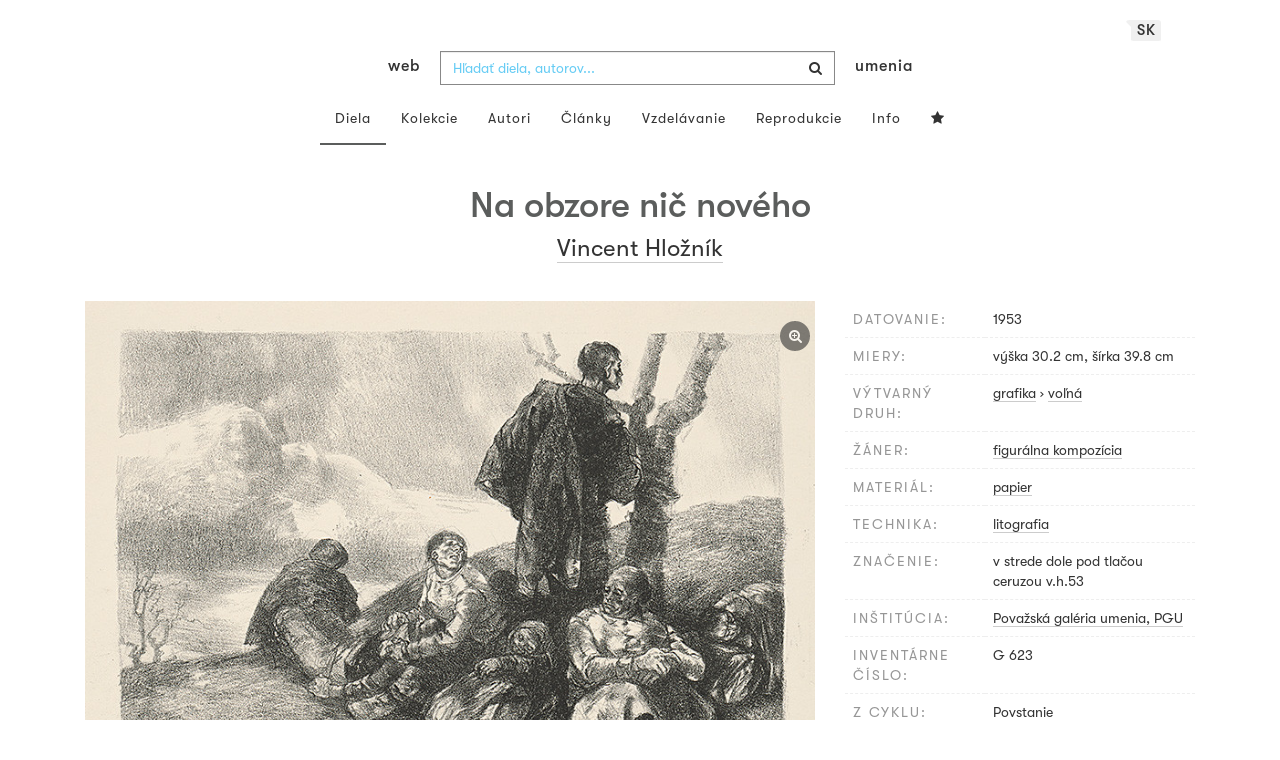

--- FILE ---
content_type: text/html; charset=UTF-8
request_url: https://www.webumenia.sk/dielo/SVK:PGU.G_623
body_size: 17908
content:
<!DOCTYPE html>
<html lang="sk">

<head>
		<meta charset="utf-8">
		<meta name="viewport" content="width=device-width, initial-scale=1.0">
		<meta name="description"
      content="grafika, voľná, datovanie: 1953, miery: výška 30.2 cm, šírka 39.8 cm ">
		<meta name="author" content="lab.SNG">

		<title>
			Vincent Hložník – Na obzore nič nového |
			Web umenia
					</title>

		<link rel="apple-touch-icon" sizes="57x57" href="/apple-touch-icon-57x57.png">
<link rel="apple-touch-icon" sizes="60x60" href="/apple-touch-icon-60x60.png">
<link rel="apple-touch-icon" sizes="72x72" href="/apple-touch-icon-72x72.png">
<link rel="apple-touch-icon" sizes="76x76" href="/apple-touch-icon-76x76.png">
<link rel="apple-touch-icon" sizes="114x114" href="/apple-touch-icon-114x114.png">
<link rel="apple-touch-icon" sizes="120x120" href="/apple-touch-icon-120x120.png">
<link rel="apple-touch-icon" sizes="144x144" href="/apple-touch-icon-144x144.png">
<link rel="apple-touch-icon" sizes="152x152" href="/apple-touch-icon-152x152.png">
<link rel="apple-touch-icon" sizes="180x180" href="/apple-touch-icon-180x180.png">
<link rel="icon" type="image/png" href="/favicon-32x32.png" sizes="32x32">
<link rel="icon" type="image/png" href="/favicon-194x194.png" sizes="194x194">
<link rel="icon" type="image/png" href="/favicon-96x96.png" sizes="96x96">
<link rel="icon" type="image/png" href="/android-chrome-192x192.png" sizes="192x192">
<link rel="icon" type="image/png" href="/favicon-16x16.png" sizes="16x16">
<link rel="manifest" href="/manifest.json">
<meta name="msapplication-TileColor" content="#51b8de">
<meta name="msapplication-TileImage" content="/mstile-144x144.png">
<meta name="msapplication-square70x70logo" content="/mstile-70x70.png" />
<meta name="msapplication-square150x150logo" content="/mstile-150x150.png" />
<meta name="msapplication-wide310x150logo" content="/mstile-310x150.png" />
<meta name="msapplication-square310x310logo" content="/mstile-310x310.png" />
<meta name="theme-color" content="#ffffff">		<meta name="twitter:card" content="summary" />
<meta name="twitter:site" content="@webumeniaSK" />
<meta property="og:site_name" content="Web umenia" />
<meta property="og:title" content="Vincent Hložník – Na obzore nič nového" />
<meta property="og:description"
      content="grafika, voľná, datovanie: 1953, miery: výška 30.2 cm, šírka 39.8 cm " />
<meta property="og:type" content="object" />
<meta property="og:url" content="https://www.webumenia.sk/dielo/SVK:PGU.G_623" />
<meta property="og:image" content="https://www.webumenia.sk/images/diela/PGU/51/SVK_PGU.G_623/SVK_PGU.G_623.jpeg?1584633899" />

				<link rel="alternate" hreflang="en" href="https://www.webumenia.sk/en/dielo/SVK:PGU.G_623">
				<link rel="alternate" hreflang="sk" href="https://www.webumenia.sk/sk/dielo/SVK:PGU.G_623">
				<link rel="alternate" hreflang="cs" href="https://www.webumenia.sk/cs/dielo/SVK:PGU.G_623">
				
		<link rel="alternate" hreflang="sk" href="https://www.webumenia.sk/dielo/SVK:PGU.G_623">


		<link rel="canonical" href="https://www.webumenia.sk/dielo/SVK:PGU.G_623">

		<!-- CSS are placed here -->
		<link rel="stylesheet" href="https://maxcdn.bootstrapcdn.com/font-awesome/4.4.0/css/font-awesome.min.css">
		<link rel="stylesheet" href="https://cdnjs.cloudflare.com/ajax/libs/animate.css/3.7.2/animate.min.css">
		<link rel="preload" as="style" href="https://www.webumenia.sk/build/assets/app-tailwind-D2750z_b.css" /><link rel="preload" as="style" href="https://www.webumenia.sk/build/assets/style-tYNHg5zu.css" /><link rel="stylesheet" href="https://www.webumenia.sk/build/assets/app-tailwind-D2750z_b.css" /><link rel="stylesheet" href="https://www.webumenia.sk/build/assets/style-tYNHg5zu.css" />		<link media="all" type="text/css" rel="stylesheet" href="https://www.webumenia.sk/css/magnific-popup.css">

		
		<script>
window.dataLayer = window.dataLayer || [];
</script>
<script>(function(w,d,s,l,i){w[l]=w[l]||[];w[l].push({'gtm.start':
new Date().getTime(),event:'gtm.js'});var f=d.getElementsByTagName(s)[0],
j=d.createElement(s),dl=l!='dataLayer'?'&l='+l:'';j.async=true;j.src=
'https://www.googletagmanager.com/gtm.js?id='+i+dl;f.parentNode.insertBefore(j,f);
})(window,document,'script','dataLayer','GTM-W8KZ265');</script>

				<script>
		  (function(i,s,o,g,r,a,m){i['GoogleAnalyticsObject']=r;i[r]=i[r]||function(){
		  (i[r].q=i[r].q||[]).push(arguments)},i[r].l=1*new Date();a=s.createElement(o),
		  m=s.getElementsByTagName(o)[0];a.async=1;a.src=g;m.parentNode.insertBefore(a,m)
		  })(window,document,'script','//www.google-analytics.com/analytics.js','ga');

		  ga('create', 'UA-19030232-8', 'auto');
		  ga('send', 'pageview');

		</script>
				<script src="https://www.webumenia.sk/js/scroll-frame-head.js"></script>

		
<script src="https://www.webumenia.sk/js/soundcloud.api.js"></script>
</head>

<body id="page-top">

<script type="text/javascript">
    const Ziggy = {"url":"https:\/\/www.webumenia.sk","port":null,"defaults":{},"routes":{"item.zoom":{"uri":"dielo\/{id}\/zoom","methods":["GET","HEAD"]},"dielo":{"uri":"dielo\/{id}","methods":["GET","HEAD"]},"dielo.nahlad":{"uri":"dielo\/nahlad\/{id}\/{width}\/{height?}","methods":["GET","HEAD"],"wheres":{"width":"[0-9]+","height":"[0-9]+"}}}};

    !function(t,r){"object"==typeof exports&&"undefined"!=typeof module?module.exports=r():"function"==typeof define&&define.amd?define(r):(t||self).route=r()}(this,function(){function t(t,r){for(var e=0;e<r.length;e++){var n=r[e];n.enumerable=n.enumerable||!1,n.configurable=!0,"value"in n&&(n.writable=!0),Object.defineProperty(t,n.key,n)}}function r(r,e,n){return e&&t(r.prototype,e),n&&t(r,n),Object.defineProperty(r,"prototype",{writable:!1}),r}function e(){return e=Object.assign?Object.assign.bind():function(t){for(var r=1;r<arguments.length;r++){var e=arguments[r];for(var n in e)Object.prototype.hasOwnProperty.call(e,n)&&(t[n]=e[n])}return t},e.apply(this,arguments)}function n(t){return n=Object.setPrototypeOf?Object.getPrototypeOf.bind():function(t){return t.__proto__||Object.getPrototypeOf(t)},n(t)}function o(t,r){return o=Object.setPrototypeOf?Object.setPrototypeOf.bind():function(t,r){return t.__proto__=r,t},o(t,r)}function i(){if("undefined"==typeof Reflect||!Reflect.construct)return!1;if(Reflect.construct.sham)return!1;if("function"==typeof Proxy)return!0;try{return Boolean.prototype.valueOf.call(Reflect.construct(Boolean,[],function(){})),!0}catch(t){return!1}}function u(t,r,e){return u=i()?Reflect.construct.bind():function(t,r,e){var n=[null];n.push.apply(n,r);var i=new(Function.bind.apply(t,n));return e&&o(i,e.prototype),i},u.apply(null,arguments)}function f(t){var r="function"==typeof Map?new Map:void 0;return f=function(t){if(null===t||-1===Function.toString.call(t).indexOf("[native code]"))return t;if("function"!=typeof t)throw new TypeError("Super expression must either be null or a function");if(void 0!==r){if(r.has(t))return r.get(t);r.set(t,e)}function e(){return u(t,arguments,n(this).constructor)}return e.prototype=Object.create(t.prototype,{constructor:{value:e,enumerable:!1,writable:!0,configurable:!0}}),o(e,t)},f(t)}var a=String.prototype.replace,c=/%20/g,l="RFC3986",s={default:l,formatters:{RFC1738:function(t){return a.call(t,c,"+")},RFC3986:function(t){return String(t)}},RFC1738:"RFC1738",RFC3986:l},v=Object.prototype.hasOwnProperty,p=Array.isArray,y=function(){for(var t=[],r=0;r<256;++r)t.push("%"+((r<16?"0":"")+r.toString(16)).toUpperCase());return t}(),d=function(t,r){for(var e=r&&r.plainObjects?Object.create(null):{},n=0;n<t.length;++n)void 0!==t[n]&&(e[n]=t[n]);return e},b={arrayToObject:d,assign:function(t,r){return Object.keys(r).reduce(function(t,e){return t[e]=r[e],t},t)},combine:function(t,r){return[].concat(t,r)},compact:function(t){for(var r=[{obj:{o:t},prop:"o"}],e=[],n=0;n<r.length;++n)for(var o=r[n],i=o.obj[o.prop],u=Object.keys(i),f=0;f<u.length;++f){var a=u[f],c=i[a];"object"==typeof c&&null!==c&&-1===e.indexOf(c)&&(r.push({obj:i,prop:a}),e.push(c))}return function(t){for(;t.length>1;){var r=t.pop(),e=r.obj[r.prop];if(p(e)){for(var n=[],o=0;o<e.length;++o)void 0!==e[o]&&n.push(e[o]);r.obj[r.prop]=n}}}(r),t},decode:function(t,r,e){var n=t.replace(/\+/g," ");if("iso-8859-1"===e)return n.replace(/%[0-9a-f]{2}/gi,unescape);try{return decodeURIComponent(n)}catch(t){return n}},encode:function(t,r,e,n,o){if(0===t.length)return t;var i=t;if("symbol"==typeof t?i=Symbol.prototype.toString.call(t):"string"!=typeof t&&(i=String(t)),"iso-8859-1"===e)return escape(i).replace(/%u[0-9a-f]{4}/gi,function(t){return"%26%23"+parseInt(t.slice(2),16)+"%3B"});for(var u="",f=0;f<i.length;++f){var a=i.charCodeAt(f);45===a||46===a||95===a||126===a||a>=48&&a<=57||a>=65&&a<=90||a>=97&&a<=122||o===s.RFC1738&&(40===a||41===a)?u+=i.charAt(f):a<128?u+=y[a]:a<2048?u+=y[192|a>>6]+y[128|63&a]:a<55296||a>=57344?u+=y[224|a>>12]+y[128|a>>6&63]+y[128|63&a]:(a=65536+((1023&a)<<10|1023&i.charCodeAt(f+=1)),u+=y[240|a>>18]+y[128|a>>12&63]+y[128|a>>6&63]+y[128|63&a])}return u},isBuffer:function(t){return!(!t||"object"!=typeof t||!(t.constructor&&t.constructor.isBuffer&&t.constructor.isBuffer(t)))},isRegExp:function(t){return"[object RegExp]"===Object.prototype.toString.call(t)},maybeMap:function(t,r){if(p(t)){for(var e=[],n=0;n<t.length;n+=1)e.push(r(t[n]));return e}return r(t)},merge:function t(r,e,n){if(!e)return r;if("object"!=typeof e){if(p(r))r.push(e);else{if(!r||"object"!=typeof r)return[r,e];(n&&(n.plainObjects||n.allowPrototypes)||!v.call(Object.prototype,e))&&(r[e]=!0)}return r}if(!r||"object"!=typeof r)return[r].concat(e);var o=r;return p(r)&&!p(e)&&(o=d(r,n)),p(r)&&p(e)?(e.forEach(function(e,o){if(v.call(r,o)){var i=r[o];i&&"object"==typeof i&&e&&"object"==typeof e?r[o]=t(i,e,n):r.push(e)}else r[o]=e}),r):Object.keys(e).reduce(function(r,o){var i=e[o];return r[o]=v.call(r,o)?t(r[o],i,n):i,r},o)}},h=Object.prototype.hasOwnProperty,m={brackets:function(t){return t+"[]"},comma:"comma",indices:function(t,r){return t+"["+r+"]"},repeat:function(t){return t}},g=Array.isArray,j=String.prototype.split,w=Array.prototype.push,O=function(t,r){w.apply(t,g(r)?r:[r])},E=Date.prototype.toISOString,R=s.default,S={addQueryPrefix:!1,allowDots:!1,charset:"utf-8",charsetSentinel:!1,delimiter:"&",encode:!0,encoder:b.encode,encodeValuesOnly:!1,format:R,formatter:s.formatters[R],indices:!1,serializeDate:function(t){return E.call(t)},skipNulls:!1,strictNullHandling:!1},T=function t(r,e,n,o,i,u,f,a,c,l,s,v,p,y){var d,h=r;if("function"==typeof f?h=f(e,h):h instanceof Date?h=l(h):"comma"===n&&g(h)&&(h=b.maybeMap(h,function(t){return t instanceof Date?l(t):t})),null===h){if(o)return u&&!p?u(e,S.encoder,y,"key",s):e;h=""}if("string"==typeof(d=h)||"number"==typeof d||"boolean"==typeof d||"symbol"==typeof d||"bigint"==typeof d||b.isBuffer(h)){if(u){var m=p?e:u(e,S.encoder,y,"key",s);if("comma"===n&&p){for(var w=j.call(String(h),","),E="",R=0;R<w.length;++R)E+=(0===R?"":",")+v(u(w[R],S.encoder,y,"value",s));return[v(m)+"="+E]}return[v(m)+"="+v(u(h,S.encoder,y,"value",s))]}return[v(e)+"="+v(String(h))]}var T,k=[];if(void 0===h)return k;if("comma"===n&&g(h))T=[{value:h.length>0?h.join(",")||null:void 0}];else if(g(f))T=f;else{var x=Object.keys(h);T=a?x.sort(a):x}for(var N=0;N<T.length;++N){var C=T[N],D="object"==typeof C&&void 0!==C.value?C.value:h[C];if(!i||null!==D){var F=g(h)?"function"==typeof n?n(e,C):e:e+(c?"."+C:"["+C+"]");O(k,t(D,F,n,o,i,u,f,a,c,l,s,v,p,y))}}return k},k=Object.prototype.hasOwnProperty,x=Array.isArray,N={allowDots:!1,allowPrototypes:!1,arrayLimit:20,charset:"utf-8",charsetSentinel:!1,comma:!1,decoder:b.decode,delimiter:"&",depth:5,ignoreQueryPrefix:!1,interpretNumericEntities:!1,parameterLimit:1e3,parseArrays:!0,plainObjects:!1,strictNullHandling:!1},C=function(t){return t.replace(/&#(\d+);/g,function(t,r){return String.fromCharCode(parseInt(r,10))})},D=function(t,r){return t&&"string"==typeof t&&r.comma&&t.indexOf(",")>-1?t.split(","):t},F=function(t,r,e,n){if(t){var o=e.allowDots?t.replace(/\.([^.[]+)/g,"[$1]"):t,i=/(\[[^[\]]*])/g,u=e.depth>0&&/(\[[^[\]]*])/.exec(o),f=u?o.slice(0,u.index):o,a=[];if(f){if(!e.plainObjects&&k.call(Object.prototype,f)&&!e.allowPrototypes)return;a.push(f)}for(var c=0;e.depth>0&&null!==(u=i.exec(o))&&c<e.depth;){if(c+=1,!e.plainObjects&&k.call(Object.prototype,u[1].slice(1,-1))&&!e.allowPrototypes)return;a.push(u[1])}return u&&a.push("["+o.slice(u.index)+"]"),function(t,r,e,n){for(var o=n?r:D(r,e),i=t.length-1;i>=0;--i){var u,f=t[i];if("[]"===f&&e.parseArrays)u=[].concat(o);else{u=e.plainObjects?Object.create(null):{};var a="["===f.charAt(0)&&"]"===f.charAt(f.length-1)?f.slice(1,-1):f,c=parseInt(a,10);e.parseArrays||""!==a?!isNaN(c)&&f!==a&&String(c)===a&&c>=0&&e.parseArrays&&c<=e.arrayLimit?(u=[])[c]=o:"__proto__"!==a&&(u[a]=o):u={0:o}}o=u}return o}(a,r,e,n)}},$=function(t,r){var e=function(t){if(!t)return N;if(null!=t.decoder&&"function"!=typeof t.decoder)throw new TypeError("Decoder has to be a function.");if(void 0!==t.charset&&"utf-8"!==t.charset&&"iso-8859-1"!==t.charset)throw new TypeError("The charset option must be either utf-8, iso-8859-1, or undefined");return{allowDots:void 0===t.allowDots?N.allowDots:!!t.allowDots,allowPrototypes:"boolean"==typeof t.allowPrototypes?t.allowPrototypes:N.allowPrototypes,arrayLimit:"number"==typeof t.arrayLimit?t.arrayLimit:N.arrayLimit,charset:void 0===t.charset?N.charset:t.charset,charsetSentinel:"boolean"==typeof t.charsetSentinel?t.charsetSentinel:N.charsetSentinel,comma:"boolean"==typeof t.comma?t.comma:N.comma,decoder:"function"==typeof t.decoder?t.decoder:N.decoder,delimiter:"string"==typeof t.delimiter||b.isRegExp(t.delimiter)?t.delimiter:N.delimiter,depth:"number"==typeof t.depth||!1===t.depth?+t.depth:N.depth,ignoreQueryPrefix:!0===t.ignoreQueryPrefix,interpretNumericEntities:"boolean"==typeof t.interpretNumericEntities?t.interpretNumericEntities:N.interpretNumericEntities,parameterLimit:"number"==typeof t.parameterLimit?t.parameterLimit:N.parameterLimit,parseArrays:!1!==t.parseArrays,plainObjects:"boolean"==typeof t.plainObjects?t.plainObjects:N.plainObjects,strictNullHandling:"boolean"==typeof t.strictNullHandling?t.strictNullHandling:N.strictNullHandling}}(r);if(""===t||null==t)return e.plainObjects?Object.create(null):{};for(var n="string"==typeof t?function(t,r){var e,n={},o=(r.ignoreQueryPrefix?t.replace(/^\?/,""):t).split(r.delimiter,Infinity===r.parameterLimit?void 0:r.parameterLimit),i=-1,u=r.charset;if(r.charsetSentinel)for(e=0;e<o.length;++e)0===o[e].indexOf("utf8=")&&("utf8=%E2%9C%93"===o[e]?u="utf-8":"utf8=%26%2310003%3B"===o[e]&&(u="iso-8859-1"),i=e,e=o.length);for(e=0;e<o.length;++e)if(e!==i){var f,a,c=o[e],l=c.indexOf("]="),s=-1===l?c.indexOf("="):l+1;-1===s?(f=r.decoder(c,N.decoder,u,"key"),a=r.strictNullHandling?null:""):(f=r.decoder(c.slice(0,s),N.decoder,u,"key"),a=b.maybeMap(D(c.slice(s+1),r),function(t){return r.decoder(t,N.decoder,u,"value")})),a&&r.interpretNumericEntities&&"iso-8859-1"===u&&(a=C(a)),c.indexOf("[]=")>-1&&(a=x(a)?[a]:a),n[f]=k.call(n,f)?b.combine(n[f],a):a}return n}(t,e):t,o=e.plainObjects?Object.create(null):{},i=Object.keys(n),u=0;u<i.length;++u){var f=i[u],a=F(f,n[f],e,"string"==typeof t);o=b.merge(o,a,e)}return b.compact(o)},A=/*#__PURE__*/function(){function t(t,r,e){var n,o;this.name=t,this.definition=r,this.bindings=null!=(n=r.bindings)?n:{},this.wheres=null!=(o=r.wheres)?o:{},this.config=e}var e=t.prototype;return e.matchesUrl=function(t){var r=this;if(!this.definition.methods.includes("GET"))return!1;var e=this.template.replace(/(\/?){([^}?]*)(\??)}/g,function(t,e,n,o){var i,u="(?<"+n+">"+((null==(i=r.wheres[n])?void 0:i.replace(/(^\^)|(\$$)/g,""))||"[^/?]+")+")";return o?"("+e+u+")?":""+e+u}).replace(/^\w+:\/\//,""),n=t.replace(/^\w+:\/\//,"").split("?"),o=n[0],i=n[1],u=new RegExp("^"+e+"/?$").exec(o);return!!u&&{params:u.groups,query:$(i)}},e.compile=function(t){var r=this,e=this.parameterSegments;return e.length?this.template.replace(/{([^}?]+)(\??)}/g,function(n,o,i){var u,f,a;if(!i&&[null,void 0].includes(t[o]))throw new Error("Ziggy error: '"+o+"' parameter is required for route '"+r.name+"'.");if(e[e.length-1].name===o&&".*"===r.wheres[o])return encodeURIComponent(null!=(a=t[o])?a:"").replace(/%2F/g,"/");if(r.wheres[o]&&!new RegExp("^"+(i?"("+r.wheres[o]+")?":r.wheres[o])+"$").test(null!=(u=t[o])?u:""))throw new Error("Ziggy error: '"+o+"' parameter does not match required format '"+r.wheres[o]+"' for route '"+r.name+"'.");return encodeURIComponent(null!=(f=t[o])?f:"")}).replace(/\/+$/,""):this.template},r(t,[{key:"template",get:function(){return((this.config.absolute?this.definition.domain?""+this.config.url.match(/^\w+:\/\//)[0]+this.definition.domain+(this.config.port?":"+this.config.port:""):this.config.url:"")+"/"+this.definition.uri).replace(/\/+$/,"")}},{key:"parameterSegments",get:function(){var t,r;return null!=(t=null==(r=this.template.match(/{[^}?]+\??}/g))?void 0:r.map(function(t){return{name:t.replace(/{|\??}/g,""),required:!/\?}$/.test(t)}}))?t:[]}}]),t}(),P=/*#__PURE__*/function(t){var n,i;function u(r,n,o,i){var u;if(void 0===o&&(o=!0),(u=t.call(this)||this).t=null!=i?i:"undefined"!=typeof Ziggy?Ziggy:null==globalThis?void 0:globalThis.Ziggy,u.t=e({},u.t,{absolute:o}),r){if(!u.t.routes[r])throw new Error("Ziggy error: route '"+r+"' is not in the route list.");u.i=new A(r,u.t.routes[r],u.t),u.u=u.l(n)}return u}i=t,(n=u).prototype=Object.create(i.prototype),n.prototype.constructor=n,o(n,i);var f=u.prototype;return f.toString=function(){var t=this,r=Object.keys(this.u).filter(function(r){return!t.i.parameterSegments.some(function(t){return t.name===r})}).filter(function(t){return"_query"!==t}).reduce(function(r,n){var o;return e({},r,((o={})[n]=t.u[n],o))},{});return this.i.compile(this.u)+function(t,r){var e,n=t,o=function(t){if(!t)return S;if(null!=t.encoder&&"function"!=typeof t.encoder)throw new TypeError("Encoder has to be a function.");var r=t.charset||S.charset;if(void 0!==t.charset&&"utf-8"!==t.charset&&"iso-8859-1"!==t.charset)throw new TypeError("The charset option must be either utf-8, iso-8859-1, or undefined");var e=s.default;if(void 0!==t.format){if(!h.call(s.formatters,t.format))throw new TypeError("Unknown format option provided.");e=t.format}var n=s.formatters[e],o=S.filter;return("function"==typeof t.filter||g(t.filter))&&(o=t.filter),{addQueryPrefix:"boolean"==typeof t.addQueryPrefix?t.addQueryPrefix:S.addQueryPrefix,allowDots:void 0===t.allowDots?S.allowDots:!!t.allowDots,charset:r,charsetSentinel:"boolean"==typeof t.charsetSentinel?t.charsetSentinel:S.charsetSentinel,delimiter:void 0===t.delimiter?S.delimiter:t.delimiter,encode:"boolean"==typeof t.encode?t.encode:S.encode,encoder:"function"==typeof t.encoder?t.encoder:S.encoder,encodeValuesOnly:"boolean"==typeof t.encodeValuesOnly?t.encodeValuesOnly:S.encodeValuesOnly,filter:o,format:e,formatter:n,serializeDate:"function"==typeof t.serializeDate?t.serializeDate:S.serializeDate,skipNulls:"boolean"==typeof t.skipNulls?t.skipNulls:S.skipNulls,sort:"function"==typeof t.sort?t.sort:null,strictNullHandling:"boolean"==typeof t.strictNullHandling?t.strictNullHandling:S.strictNullHandling}}(r);"function"==typeof o.filter?n=(0,o.filter)("",n):g(o.filter)&&(e=o.filter);var i=[];if("object"!=typeof n||null===n)return"";var u=m[r&&r.arrayFormat in m?r.arrayFormat:r&&"indices"in r?r.indices?"indices":"repeat":"indices"];e||(e=Object.keys(n)),o.sort&&e.sort(o.sort);for(var f=0;f<e.length;++f){var a=e[f];o.skipNulls&&null===n[a]||O(i,T(n[a],a,u,o.strictNullHandling,o.skipNulls,o.encode?o.encoder:null,o.filter,o.sort,o.allowDots,o.serializeDate,o.format,o.formatter,o.encodeValuesOnly,o.charset))}var c=i.join(o.delimiter),l=!0===o.addQueryPrefix?"?":"";return o.charsetSentinel&&(l+="iso-8859-1"===o.charset?"utf8=%26%2310003%3B&":"utf8=%E2%9C%93&"),c.length>0?l+c:""}(e({},r,this.u._query),{addQueryPrefix:!0,arrayFormat:"indices",encodeValuesOnly:!0,skipNulls:!0,encoder:function(t,r){return"boolean"==typeof t?Number(t):r(t)}})},f.v=function(t){var r=this;t?this.t.absolute&&t.startsWith("/")&&(t=this.p().host+t):t=this.h();var n={},o=Object.entries(this.t.routes).find(function(e){return n=new A(e[0],e[1],r.t).matchesUrl(t)})||[void 0,void 0];return e({name:o[0]},n,{route:o[1]})},f.h=function(){var t=this.p(),r=t.pathname,e=t.search;return(this.t.absolute?t.host+r:r.replace(this.t.url.replace(/^\w*:\/\/[^/]+/,""),"").replace(/^\/+/,"/"))+e},f.current=function(t,r){var n=this.v(),o=n.name,i=n.params,u=n.query,f=n.route;if(!t)return o;var a=new RegExp("^"+t.replace(/\./g,"\\.").replace(/\*/g,".*")+"$").test(o);if([null,void 0].includes(r)||!a)return a;var c=new A(o,f,this.t);r=this.l(r,c);var l=e({},i,u);return!(!Object.values(r).every(function(t){return!t})||Object.values(l).some(function(t){return void 0!==t}))||Object.entries(r).every(function(t){return l[t[0]]==t[1]})},f.p=function(){var t,r,e,n,o,i,u="undefined"!=typeof window?window.location:{},f=u.host,a=u.pathname,c=u.search;return{host:null!=(t=null==(r=this.t.location)?void 0:r.host)?t:void 0===f?"":f,pathname:null!=(e=null==(n=this.t.location)?void 0:n.pathname)?e:void 0===a?"":a,search:null!=(o=null==(i=this.t.location)?void 0:i.search)?o:void 0===c?"":c}},f.has=function(t){return Object.keys(this.t.routes).includes(t)},f.l=function(t,r){var n=this;void 0===t&&(t={}),void 0===r&&(r=this.i),null!=t||(t={}),t=["string","number"].includes(typeof t)?[t]:t;var o=r.parameterSegments.filter(function(t){return!n.t.defaults[t.name]});if(Array.isArray(t))t=t.reduce(function(t,r,n){var i,u;return e({},t,o[n]?((i={})[o[n].name]=r,i):"object"==typeof r?r:((u={})[r]="",u))},{});else if(1===o.length&&!t[o[0].name]&&(t.hasOwnProperty(Object.values(r.bindings)[0])||t.hasOwnProperty("id"))){var i;(i={})[o[0].name]=t,t=i}return e({},this.m(r),this.g(t,r))},f.m=function(t){var r=this;return t.parameterSegments.filter(function(t){return r.t.defaults[t.name]}).reduce(function(t,n,o){var i,u=n.name;return e({},t,((i={})[u]=r.t.defaults[u],i))},{})},f.g=function(t,r){var n=r.bindings,o=r.parameterSegments;return Object.entries(t).reduce(function(t,r){var i,u,f=r[0],a=r[1];if(!a||"object"!=typeof a||Array.isArray(a)||!o.some(function(t){return t.name===f}))return e({},t,((u={})[f]=a,u));if(!a.hasOwnProperty(n[f])){if(!a.hasOwnProperty("id"))throw new Error("Ziggy error: object passed as '"+f+"' parameter is missing route model binding key '"+n[f]+"'.");n[f]="id"}return e({},t,((i={})[f]=a[n[f]],i))},{})},f.valueOf=function(){return this.toString()},f.check=function(t){return this.has(t)},r(u,[{key:"params",get:function(){var t=this.v();return e({},t.params,t.query)}}]),u}(/*#__PURE__*/f(String));return function(t,r,e,n){var o=new P(t,r,e,n);return t?o.toString():o}});

</script><noscript><iframe src="https://www.googletagmanager.com/ns.html?id=GTM-W8KZ265"
height="0" width="0" style="display:none;visibility:hidden"></iframe></noscript>

<div id="fb-root"></div>
	<script>(function(d, s, id) {
	  var js, fjs = d.getElementsByTagName(s)[0];
	  if (d.getElementById(id)) return;
	  js = d.createElement(s); js.id = id;
	  js.src = "//connect.facebook.net/en_US/sdk.js#xfbml=1&appId=1429726730641216&version=v2.0";
	  fjs.parentNode.insertBefore(js, fjs);
	}(document, 'script', 'facebook-jssdk'));</script>

	

	<!-- Content -->
	<div id="app">
					<nav class="navbar dark-text" role="navigation">
    <div class="container">
        <div class="navbar-header page-scroll">
            <div class="langswitch-wrapper">
  <a class="dropdown-toggle langswitch-toggle uppercase triangle-top-left" data-toggle="dropdown" href="#" role="button" aria-haspopup="true" aria-expanded="false">
    sk <span class="caret"></span>
  </a>
  <ul class="dropdown-menu">
                          <li>
        <a class="uppercase" href="https://www.webumenia.sk/cs/dielo/SVK:PGU.G_623">
          cs
        </a>
      </li>
                      <li>
        <a class="uppercase" href="https://www.webumenia.sk/en/dielo/SVK:PGU.G_623">
          en
        </a>
      </li>
            </ul>
</div>
            <button type="button" class="navbar-toggle" data-toggle="collapse" data-target=".navbar-main-collapse">
                <i class="fa fa-bars fa-2x"></i>
            </button>
            <a class="navbar-brand no-border hidden-xs first-part" href="https://www.webumenia.sk">
                web
            </a>

            <form method="GET" action="https://www.webumenia.sk/katalog" accept-charset="UTF-8" class="navbar-form right-inner-addon ukraine">
<i class="fa fa-search"></i>
<input class="form-control" placeholder="Hľadať diela, autorov..." id="search" autocomplete="off" data-artists-title="Autori" data-artworks-title="Diela" data-articles-title="Články" data-collections-title="Kolekcie" name="search" type="text">
<input type="submit" value="submit">
</form>

            <a class="navbar-brand no-border hidden-xs second-part" href="https://www.webumenia.sk">
                umenia
            </a>
        </div>

        <div class="collapse navbar-collapse navbar-main-collapse">
            <ul class="nav navbar-nav">
                <li class="visible-xs ">
                    <a href="/">Web umenia</a>
                </li>
                <li class="active">
                        <a href="https://www.webumenia.sk/katalog">Diela</a>
                </li>
                <li class="">
                        <a href="https://www.webumenia.sk/kolekcie">Kolekcie</a>
                </li>
                <li class="">
                        <a href="https://www.webumenia.sk/autori">Autori</a>
                </li>
                <li class="">
                        <a href="https://www.webumenia.sk/clanky">Články</a>
                </li>
                <li class="">
                        <a href="https://www.webumenia.sk/edu">Vzdelávanie</a>
                </li>
                <li class="">
                        <a href="https://www.webumenia.sk/reprodukcie">Reprodukcie</a>
                </li>
                <li class="">
                        <a href="https://www.webumenia.sk/informacie">Info</a>
                </li>
                                <li class="">
                    <user-collections-nav-link
                        base-href="https://www.webumenia.sk/oblubene"
                        title="Obľúbené"
                    ></user-collections-nav-link>
                </li>
            </ul>
        </div>
        <!-- /.navbar-collapse -->
    </div>
    <!-- /.container -->
</nav>
		
		

<section class="item top-section" itemscope itemtype="http://schema.org/VisualArtwork">
    <div class="item-body">
        <div class="container">
            <div class="row">
                                <div class="col-md-10 col-md-offset-1 text-center content-section mb-3">
                    <h1 class="nadpis-dielo" itemprop="name">Na obzore nič nového</h1>
                    <h2 class="inline">
                                                    <span itemprop="creator" itemscope itemtype="http://schema.org/Person">
        <a class="underline" href="https://www.webumenia.sk/autor/3886" itemprop="sameAs">
            <span itemprop="name">Vincent Hložník</span></a></span>                                            </h2>
                </div>
            </div>
            <div class="row img-dielo">
                <div class="col-md-8 text-center">
                                        
                    <a class="zoom" href="https://www.webumenia.sk/dielo/SVK:PGU.G_623/zoom">
                        <i class="fa fa-search-plus"></i>
                    </a>

                    
                                        <a href="https://www.webumenia.sk/dielo/SVK:PGU.G_623/zoom" data-toggle="tooltip" data-placement="top"
                       title="Zoom obrázku">
                        <!-- limitHeight is used to set maximum container height, good for large images (e.g. artwork) -->

  <div style="text-align:center;width: 100%;max-height:90vh">
      <div style="margin: auto; max-width:800px; max-height:612px;">
                      <div class="ratio-box" style="padding-bottom: 76.5%;">
                  <img src="https://www.webumenia.sk/dielo/nahlad/SVK:PGU.G_623/600" srcset="https://www.webumenia.sk/dielo/nahlad/SVK:PGU.G_623/220 220w, https://www.webumenia.sk/dielo/nahlad/SVK:PGU.G_623/300 300w, https://www.webumenia.sk/dielo/nahlad/SVK:PGU.G_623/600 600w, https://www.webumenia.sk/dielo/nahlad/SVK:PGU.G_623/800 800w" class="lazyload" style="object-fit:contain; width:100%; max-height:90vh;" sizes="auto" alt="Vincent Hložník – Na obzore nič nového" />
              </div>
              </div>
  </div>

                    </a>
                    
                                        <div class="row mt-5">
                        <div class="col-sm-12">
                            
                                                    </div>
                    </div>
                </div>
                <div class="col-md-4 text-left">
                    <table class="table attributes">
                        <tbody>
                            <tr>
                                <td class="atribut">datovanie:</td>
                                <td>
                                    <time itemprop="dateCreated" datetime="1953">
                                        1953
                                    </time>
                                </td>
                            </tr>
                                                                                    <tr>
                                <td class="atribut">miery:</td>
                                <td>
                                                                            výška 30.2 cm, šírka 39.8 cm <br>
                                                                    </td>
                            </tr>
                                                                                        <tr>
                                    <td class="atribut">výtvarný druh:</td>
                                    <td>
                                                                                                                                    <a href="https://www.webumenia.sk/katalog?work_type=grafika"><span itemprop="artform">grafika</span></a>
                                                                                                    &rsaquo;
                                                                                                                                            <a href="https://www.webumenia.sk/katalog?work_type=grafika%2Fvo%C4%BEn%C3%A1"><span itemprop="artform">voľná</span></a>
                                                                                                                                                                                                                    </td>
                                </tr>
                                                                                                                <tr>
                                <td class="atribut">žáner:</td>
                                <td>
                                                                        <a href="https://www.webumenia.sk/katalog?topic=figurálna kompozícia">figurálna kompozícia</a><br>
                                                                    </td>
                            </tr>
                                                                                    <tr>
                                <td class="atribut">materiál:</td>
                                <td>
                                                                        <a href="https://www.webumenia.sk/katalog?medium=papier">
                                        <span itemprop="artMedium">papier</span>
                                    </a><br>
                                                                    </td>
                            </tr>
                                                                                    <tr>
                                <td class="atribut">technika:</td>
                                <td>
                                                                        <a href="https://www.webumenia.sk/katalog?technique=litografia">litografia</a><br>
                                                                    </td>
                            </tr>
                                                                                                                                                                        <tr>
                                <td class="atribut">značenie:</td>
                                <td>
                                    <div class="expandable">v strede dole pod tlačou ceruzou v.h.53</div>
                                </td>
                            </tr>
                                                                                    <tr>
                                <td class="atribut">inštitúcia:</td>
                                <td><a href="https://www.webumenia.sk/katalog?gallery=Považská galéria umenia, PGU">Považská galéria umenia, PGU</a></td>
                            </tr>
                                                                                                                                            <tr>
                                <td class="atribut">inventárne číslo:</td>
                                <td>G 623</td>
                            </tr>
                                                                                                                                                                                                    <tr>
                                <td class="atribut">z cyklu:</td>
                                <td>
                                    <a href="https://www.webumenia.sk/katalog?related_work=Povstanie&amp;author=Hlo%C5%BEn%C3%ADk%2C%20Vincent"
                                       itemprop="isPartOf">Povstanie</a>
                                                                    </td>
                            </tr>
                                                                                                            </tbody>
                    </table>
                    
                    <div class="col-md-12 text-center">
                        <user-collections-favourite-button
                            label-add="Pridať medzi obľúbené"
                            label-remove="Odobrať z obľúbených"
                            id="SVK:PGU.G_623"
                            is-detail=true
                        ></user-collections-favourite-button>
                                                
                        <div class="container-fluid  share-buttons">
    <a href='https://www.facebook.com/sharer/sharer.php?u=https://www.webumenia.sk/dielo/SVK:PGU.G_623'
       target='_blank' class="no-border" data-toggle="tooltip" title="zdieľať na facebooku">
        <i class='fa fa-facebook fa-lg'></i>
    </a>

    <a href='https://twitter.com/intent/tweet?text=Vincent Hložník – Na obzore nič nového&url=https://www.webumenia.sk/dielo/SVK:PGU.G_623'
       target='_blank' class="no-border" data-toggle="tooltip" title='zdieľať na twitteri'>
        <i class='fa fa-twitter fa-lg'></i>
    </a>

    <a href='//www.pinterest.com/pin/create/button/?url=https://www.webumenia.sk/dielo/SVK:PGU.G_623&media=https://www.webumenia.sk/images/diela/PGU/51/SVK_PGU.G_623/SVK_PGU.G_623.jpeg' class='pin-it-button no-border'
       count-layout='none' target='_blank' data-toggle="tooltip" title="zdieľať na pintereste">
        <i class='fa fa-pinterest fa-lg'></i>
    </a>
    <a href='mailto:?subject=Vincent Hložník – Na obzore nič nového, Slovenská národná galéria&body=https://www.webumenia.sk/dielo/SVK:PGU.G_623'
       style="font-size:0.9em" target='_blank' class="no-border" data-toggle="tooltip"
       title="odoslať mailom">
        <i class='fa fa-envelope fa-lg'></i>
    </a>
    <span data-toggle="tooltip" title="kopírovať odkaz">
    <a href="#shareLink" style='cursor:pointer' data-toggle="modal" class="no-border" data-target="#shareLink">
        <i class='fa fa-link fa-lg'></i>
    </a>
    </span>

        <button
        class="btn btn-outline no-border"
        data-toggle="tooltip"
        data-trigger="hover"
        title="kopírovať citáciu"
        data-success-title="Citácia bola skopírovaná"
        data-clipboard-text="Vincent Hložník – Na obzore nič nového, 1953, Považská galéria umenia, PGU, G 623, https://www.webumenia.sk/dielo/SVK:PGU.G_623"
    >
        <i class="fa fa-quote-left"></i>
    </button>
    
</div>

<!-- Modal -->
<div tabindex="-1" class="modal fade" id="shareLink" role="dialog">
    <div class="modal-dialog">
        <div class="modal-content">
            <div class="modal-header text-center">
                Zdieľať URL adresu
            </div>
            <div class="modal-body text-left">
                <code>https://www.webumenia.sk/dielo/SVK:PGU.G_623</code>
                <div class="pull-right">
                <div class="pb-2">
    <a href="#" class="js-copy" data-message="Odkaz bol skopírovaný do schránky"
        data-url="https://www.webumenia.sk/dielo/SVK:PGU.G_623" data-toggle="tooltip" data-trigger="manual" data-container="body"
        title="kopírovať"><i class="fa fa-clipboard" aria-hidden="true"></i>
        kopírovať</a>
</div>                </div>
            </div>
            <div class="modal-footer">
                <div class="text-center"><button type="button" data-dismiss="modal"
                        class="btn btn-default btn-outline uppercase sans">zavrieť</button></div>
            </div>
        </div>
    </div>
</div>
<!-- /Modal -->

                      </div>
                </div>
            </div>
            <div class="row">
                            </div>
        </div>
    </div>
</section>

<section class="more-items content-section">
        <div class="container-fluid related-works">
        <div class="container">
            <div class="row">
                <div class="col-sm-12">
                    <h3 class="underlined-links mb-4 mt-5">
                        <span class="grey">z cyklu: </span>
                        <a href="https://www.webumenia.sk/katalog?related_work=Povstanie&amp;author=Hlo%C5%BEn%C3%ADk%2C%20Vincent"
                           itemprop="isPartOf">Povstanie</a>
                                            </h3>

                    <div class="artwork-carousel-container mb-5">
  <div class="artwork-carousel artworks-preview large">
    
    
    <a
      href="https://www.webumenia.sk/dielo/SVK:SNG.G_522"
      width="270"
      height="200">

      <img
        width="270"
        height="200"
        data-srcset="https://www.webumenia.sk/dielo/nahlad/SVK:SNG.G_522/0/200 1x, https://www.webumenia.sk/dielo/nahlad/SVK:SNG.G_522/0/400 2x"
        data-src="https://www.webumenia.sk/dielo/nahlad/SVK:SNG.G_522/0/200"
        class="lazyload"
        style=""
        alt="Vincent Hložník – V ohni ">
    </a>
    
    
    <a
      href="https://www.webumenia.sk/dielo/SVK:SNG.G_517"
      width="265"
      height="200">

      <img
        width="265"
        height="200"
        data-srcset="https://www.webumenia.sk/dielo/nahlad/SVK:SNG.G_517/0/200 1x, https://www.webumenia.sk/dielo/nahlad/SVK:SNG.G_517/0/400 2x"
        data-src="https://www.webumenia.sk/dielo/nahlad/SVK:SNG.G_517/0/200"
        class="lazyload"
        style=""
        alt="Vincent Hložník – Do nich! ">
    </a>
    
    
    <a
      href="https://www.webumenia.sk/dielo/SVK:SNG.G_518"
      width="274"
      height="200">

      <img
        width="274"
        height="200"
        data-srcset="https://www.webumenia.sk/dielo/nahlad/SVK:SNG.G_518/0/200 1x, https://www.webumenia.sk/dielo/nahlad/SVK:SNG.G_518/0/400 2x"
        data-src="https://www.webumenia.sk/dielo/nahlad/SVK:SNG.G_518/0/200"
        class="lazyload"
        style=""
        alt="Vincent Hložník – Na snehu ">
    </a>
    
    
    <a
      href="https://www.webumenia.sk/dielo/SVK:SNG.G_519"
      width="271"
      height="200">

      <img
        width="271"
        height="200"
        data-srcset="https://www.webumenia.sk/dielo/nahlad/SVK:SNG.G_519/0/200 1x, https://www.webumenia.sk/dielo/nahlad/SVK:SNG.G_519/0/400 2x"
        data-src="https://www.webumenia.sk/dielo/nahlad/SVK:SNG.G_519/0/200"
        class="lazyload"
        style=""
        alt="Vincent Hložník – Posledný ">
    </a>
    
    
    <a
      href="https://www.webumenia.sk/dielo/SVK:SNG.G_520"
      width="275"
      height="200">

      <img
        width="275"
        height="200"
        data-srcset="https://www.webumenia.sk/dielo/nahlad/SVK:SNG.G_520/0/200 1x, https://www.webumenia.sk/dielo/nahlad/SVK:SNG.G_520/0/400 2x"
        data-src="https://www.webumenia.sk/dielo/nahlad/SVK:SNG.G_520/0/200"
        class="lazyload"
        style=""
        alt="Vincent Hložník – Sto krokov od zemľanky ">
    </a>
    
    
    <a
      href="https://www.webumenia.sk/dielo/SVK:SNG.G_521"
      width="273"
      height="200">

      <img
        width="273"
        height="200"
        data-srcset="https://www.webumenia.sk/dielo/nahlad/SVK:SNG.G_521/0/200 1x, https://www.webumenia.sk/dielo/nahlad/SVK:SNG.G_521/0/400 2x"
        data-src="https://www.webumenia.sk/dielo/nahlad/SVK:SNG.G_521/0/200"
        class="lazyload"
        style=""
        alt="Vincent Hložník – A ľuďmi volali ich ">
    </a>
    
    
    <a
      href="https://www.webumenia.sk/dielo/SVK:SNG.G_524"
      width="269"
      height="200">

      <img
        width="269"
        height="200"
        data-srcset="https://www.webumenia.sk/dielo/nahlad/SVK:SNG.G_524/0/200 1x, https://www.webumenia.sk/dielo/nahlad/SVK:SNG.G_524/0/400 2x"
        data-src="https://www.webumenia.sk/dielo/nahlad/SVK:SNG.G_524/0/200"
        class="lazyload"
        style=""
        alt="Vincent Hložník – Mŕtvi povstalci ">
    </a>
    
    
    <a
      href="https://www.webumenia.sk/dielo/SVK:SNG.G_526"
      width="271"
      height="200">

      <img
        width="271"
        height="200"
        data-srcset="https://www.webumenia.sk/dielo/nahlad/SVK:SNG.G_526/0/200 1x, https://www.webumenia.sk/dielo/nahlad/SVK:SNG.G_526/0/400 2x"
        data-src="https://www.webumenia.sk/dielo/nahlad/SVK:SNG.G_526/0/200"
        class="lazyload"
        style=""
        alt="Vincent Hložník – Čakanie ">
    </a>
    
    
    <a
      href="https://www.webumenia.sk/dielo/SVK:SNG.G_525"
      width="273"
      height="200">

      <img
        width="273"
        height="200"
        data-srcset="https://www.webumenia.sk/dielo/nahlad/SVK:SNG.G_525/0/200 1x, https://www.webumenia.sk/dielo/nahlad/SVK:SNG.G_525/0/400 2x"
        data-src="https://www.webumenia.sk/dielo/nahlad/SVK:SNG.G_525/0/200"
        class="lazyload"
        style=""
        alt="Vincent Hložník – Ohňom kalení ">
    </a>
    
    
    <a
      href="https://www.webumenia.sk/dielo/SVK:SNG.G_516"
      width="263"
      height="200">

      <img
        width="263"
        height="200"
        data-srcset="https://www.webumenia.sk/dielo/nahlad/SVK:SNG.G_516/0/200 1x, https://www.webumenia.sk/dielo/nahlad/SVK:SNG.G_516/0/400 2x"
        data-src="https://www.webumenia.sk/dielo/nahlad/SVK:SNG.G_516/0/200"
        class="lazyload"
        style=""
        alt="Vincent Hložník – Na obzore nič nového ">
    </a>
      </div>
</div>

  
                </div>
            </div>
        </div>
    </div>
        <div class="container">
        <div class="row">
            <div class="col-sm-6 pr-sm-5" id="related-by-metadata">
                <div class="tailwind-rules">
                    <div class="tw-h-20 tw-text-lg">
                        <h3 class="tw-mt-5">
                            Súvisiace diela
                        </h3>
                        <span class="tw-text-gray-500 tw-font-semibold tw-inline-block tw-mt-1">
                            podľa názvu, autora / autorky, tagov...
                        </span>
                    </div>
                </div>
                <div class="isotope-container">
                                            <div class="item col-xs-6">

    <!-- limitHeight is used to set maximum container height, good for large images (e.g. artwork) -->

<!-- otherwise we stick to container width and maximum aloved ratio, good for narrow containers (e.g. preview columns) -->
  <div style="text-align:center;width: 100%;">
      <div style="margin: auto; max-width:800px; max-height:590px;">
                    <a href="https://www.webumenia.sk/dielo/SVK:OGD.G_887">
                      <div class="ratio-box" style="padding-bottom: 73.75%;">
                  <img data-sizes="auto" data-src="https://www.webumenia.sk/dielo/nahlad/SVK:OGD.G_887/600"
                      data-srcset="https://www.webumenia.sk/dielo/nahlad/SVK:OGD.G_887/600 600w,
                      https://www.webumenia.sk/dielo/nahlad/SVK:OGD.G_887/220 220w,
                      https://www.webumenia.sk/dielo/nahlad/SVK:OGD.G_887/300 300w,
                      https://www.webumenia.sk/dielo/nahlad/SVK:OGD.G_887/600 600w,
                      https://www.webumenia.sk/dielo/nahlad/SVK:OGD.G_887/800 800w" class="lazyload"
                      style="object-fit:contain" alt="Vincent Hložník – Výstup " />
              </div>
                    </a>
              </div>
  </div>


    <div class="item-title">
        <div class="pull-right">
            <user-collections-favourite-button
                label-add="Pridať medzi obľúbené"
                label-remove="Odobrať z obľúbených"
                id="SVK:OGD.G_887"
            ></user-collections-favourite-button>
                    </div>
        <a href="https://www.webumenia.sk/dielo/SVK:OGD.G_887">
             <em>Vincent Hložník</em><br>              <strong>Výstup</strong><br>                     </a>
    </div>
</div>
                                            <div class="item col-xs-6">

    <!-- limitHeight is used to set maximum container height, good for large images (e.g. artwork) -->

<!-- otherwise we stick to container width and maximum aloved ratio, good for narrow containers (e.g. preview columns) -->
  <div style="text-align:center;width: 100%;">
      <div style="margin: auto; max-width:577px; max-height:800px;">
                    <a href="https://www.webumenia.sk/dielo/SVK:OGD.G_918">
                      <div class="ratio-box" style="padding-bottom: 138.65%;">
                  <img data-sizes="auto" data-src="https://www.webumenia.sk/dielo/nahlad/SVK:OGD.G_918/600"
                      data-srcset="https://www.webumenia.sk/dielo/nahlad/SVK:OGD.G_918/600 600w,
                      https://www.webumenia.sk/dielo/nahlad/SVK:OGD.G_918/220 220w,
                      https://www.webumenia.sk/dielo/nahlad/SVK:OGD.G_918/300 300w,
                      https://www.webumenia.sk/dielo/nahlad/SVK:OGD.G_918/600 600w,
                      https://www.webumenia.sk/dielo/nahlad/SVK:OGD.G_918/800 800w" class="lazyload"
                      style="object-fit:contain" alt="Vincent Hložník – Čierna kaviareň " />
              </div>
                    </a>
              </div>
  </div>


    <div class="item-title">
        <div class="pull-right">
            <user-collections-favourite-button
                label-add="Pridať medzi obľúbené"
                label-remove="Odobrať z obľúbených"
                id="SVK:OGD.G_918"
            ></user-collections-favourite-button>
                    </div>
        <a href="https://www.webumenia.sk/dielo/SVK:OGD.G_918">
             <em>Vincent Hložník</em><br>              <strong>Čierna kaviareň</strong><br>                     </a>
    </div>
</div>
                                            <div class="item col-xs-6">

    <!-- limitHeight is used to set maximum container height, good for large images (e.g. artwork) -->

<!-- otherwise we stick to container width and maximum aloved ratio, good for narrow containers (e.g. preview columns) -->
  <div style="text-align:center;width: 100%;">
      <div style="margin: auto; max-width:583px; max-height:800px;">
                    <a href="https://www.webumenia.sk/dielo/SVK:PGU.G_634">
                      <div class="ratio-box" style="padding-bottom: 137.22%;">
                  <img data-sizes="auto" data-src="https://www.webumenia.sk/dielo/nahlad/SVK:PGU.G_634/600"
                      data-srcset="https://www.webumenia.sk/dielo/nahlad/SVK:PGU.G_634/600 600w,
                      https://www.webumenia.sk/dielo/nahlad/SVK:PGU.G_634/220 220w,
                      https://www.webumenia.sk/dielo/nahlad/SVK:PGU.G_634/300 300w,
                      https://www.webumenia.sk/dielo/nahlad/SVK:PGU.G_634/600 600w,
                      https://www.webumenia.sk/dielo/nahlad/SVK:PGU.G_634/800 800w" class="lazyload"
                      style="object-fit:contain" alt="Vincent Hložník – Matka " />
              </div>
                    </a>
              </div>
  </div>


    <div class="item-title">
        <div class="pull-right">
            <user-collections-favourite-button
                label-add="Pridať medzi obľúbené"
                label-remove="Odobrať z obľúbených"
                id="SVK:PGU.G_634"
            ></user-collections-favourite-button>
                    </div>
        <a href="https://www.webumenia.sk/dielo/SVK:PGU.G_634">
             <em>Vincent Hložník</em><br>              <strong>Matka</strong><br>                     </a>
    </div>
</div>
                                            <div class="item col-xs-6">

    <!-- limitHeight is used to set maximum container height, good for large images (e.g. artwork) -->

<!-- otherwise we stick to container width and maximum aloved ratio, good for narrow containers (e.g. preview columns) -->
  <div style="text-align:center;width: 100%;">
      <div style="margin: auto; max-width:588px; max-height:800px;">
                    <a href="https://www.webumenia.sk/dielo/SVK:PGU.G_792">
                      <div class="ratio-box" style="padding-bottom: 136.05%;">
                  <img data-sizes="auto" data-src="https://www.webumenia.sk/dielo/nahlad/SVK:PGU.G_792/600"
                      data-srcset="https://www.webumenia.sk/dielo/nahlad/SVK:PGU.G_792/600 600w,
                      https://www.webumenia.sk/dielo/nahlad/SVK:PGU.G_792/220 220w,
                      https://www.webumenia.sk/dielo/nahlad/SVK:PGU.G_792/300 300w,
                      https://www.webumenia.sk/dielo/nahlad/SVK:PGU.G_792/600 600w,
                      https://www.webumenia.sk/dielo/nahlad/SVK:PGU.G_792/800 800w" class="lazyload"
                      style="object-fit:contain" alt="Vincent Hložník – bez názvu " />
              </div>
                    </a>
              </div>
  </div>


    <div class="item-title">
        <div class="pull-right">
            <user-collections-favourite-button
                label-add="Pridať medzi obľúbené"
                label-remove="Odobrať z obľúbených"
                id="SVK:PGU.G_792"
            ></user-collections-favourite-button>
                    </div>
        <a href="https://www.webumenia.sk/dielo/SVK:PGU.G_792">
             <em>Vincent Hložník</em><br>              <strong>bez názvu</strong><br>                     </a>
    </div>
</div>
                                            <div class="item col-xs-6">

    <!-- limitHeight is used to set maximum container height, good for large images (e.g. artwork) -->

<!-- otherwise we stick to container width and maximum aloved ratio, good for narrow containers (e.g. preview columns) -->
  <div style="text-align:center;width: 100%;">
      <div style="margin: auto; max-width:555px; max-height:800px;">
                    <a href="https://www.webumenia.sk/dielo/SVK:SGB.G_999">
                      <div class="ratio-box" style="padding-bottom: 144.14%;">
                  <img data-sizes="auto" data-src="https://www.webumenia.sk/dielo/nahlad/SVK:SGB.G_999/600"
                      data-srcset="https://www.webumenia.sk/dielo/nahlad/SVK:SGB.G_999/600 600w,
                      https://www.webumenia.sk/dielo/nahlad/SVK:SGB.G_999/220 220w,
                      https://www.webumenia.sk/dielo/nahlad/SVK:SGB.G_999/300 300w,
                      https://www.webumenia.sk/dielo/nahlad/SVK:SGB.G_999/600 600w,
                      https://www.webumenia.sk/dielo/nahlad/SVK:SGB.G_999/800 800w" class="lazyload"
                      style="object-fit:contain" alt="Vincent Hložník – Slovenská Nemecká VI " />
              </div>
                    </a>
              </div>
  </div>


    <div class="item-title">
        <div class="pull-right">
            <user-collections-favourite-button
                label-add="Pridať medzi obľúbené"
                label-remove="Odobrať z obľúbených"
                id="SVK:SGB.G_999"
            ></user-collections-favourite-button>
                    </div>
        <a href="https://www.webumenia.sk/dielo/SVK:SGB.G_999">
             <em>Vincent Hložník</em><br>              <strong>Slovenská Nemecká VI</strong><br>                     </a>
    </div>
</div>
                                            <div class="item col-xs-6">

    <!-- limitHeight is used to set maximum container height, good for large images (e.g. artwork) -->

<!-- otherwise we stick to container width and maximum aloved ratio, good for narrow containers (e.g. preview columns) -->
  <div style="text-align:center;width: 100%;">
      <div style="margin: auto; max-width:800px; max-height:661px;">
                    <a href="https://www.webumenia.sk/dielo/SVK:SNG.G_2761">
                      <div class="ratio-box" style="padding-bottom: 82.63%;">
                  <img data-sizes="auto" data-src="https://www.webumenia.sk/dielo/nahlad/SVK:SNG.G_2761/600"
                      data-srcset="https://www.webumenia.sk/dielo/nahlad/SVK:SNG.G_2761/600 600w,
                      https://www.webumenia.sk/dielo/nahlad/SVK:SNG.G_2761/220 220w,
                      https://www.webumenia.sk/dielo/nahlad/SVK:SNG.G_2761/300 300w,
                      https://www.webumenia.sk/dielo/nahlad/SVK:SNG.G_2761/600 600w,
                      https://www.webumenia.sk/dielo/nahlad/SVK:SNG.G_2761/800 800w" class="lazyload"
                      style="object-fit:contain" alt="Vincent Hložník – Spiaca " />
              </div>
                    </a>
              </div>
  </div>


    <div class="item-title">
        <div class="pull-right">
            <user-collections-favourite-button
                label-add="Pridať medzi obľúbené"
                label-remove="Odobrať z obľúbených"
                id="SVK:SNG.G_2761"
            ></user-collections-favourite-button>
                    </div>
        <a href="https://www.webumenia.sk/dielo/SVK:SNG.G_2761">
             <em>Vincent Hložník</em><br>              <strong>Spiaca</strong><br>                     </a>
    </div>
</div>
                                            <div class="item col-xs-6">

    <!-- limitHeight is used to set maximum container height, good for large images (e.g. artwork) -->

<!-- otherwise we stick to container width and maximum aloved ratio, good for narrow containers (e.g. preview columns) -->
  <div style="text-align:center;width: 100%;">
      <div style="margin: auto; max-width:319px; max-height:800px;">
                    <a href="https://www.webumenia.sk/dielo/SVK:SNG.G_3086">
                      <div class="ratio-box" style="padding-bottom: 250.78%;">
                  <img data-sizes="auto" data-src="https://www.webumenia.sk/dielo/nahlad/SVK:SNG.G_3086/600"
                      data-srcset="https://www.webumenia.sk/dielo/nahlad/SVK:SNG.G_3086/600 600w,
                      https://www.webumenia.sk/dielo/nahlad/SVK:SNG.G_3086/220 220w,
                      https://www.webumenia.sk/dielo/nahlad/SVK:SNG.G_3086/300 300w,
                      https://www.webumenia.sk/dielo/nahlad/SVK:SNG.G_3086/600 600w,
                      https://www.webumenia.sk/dielo/nahlad/SVK:SNG.G_3086/800 800w" class="lazyload"
                      style="object-fit:contain" alt="Vincent Hložník – Púť " />
              </div>
                    </a>
              </div>
  </div>


    <div class="item-title">
        <div class="pull-right">
            <user-collections-favourite-button
                label-add="Pridať medzi obľúbené"
                label-remove="Odobrať z obľúbených"
                id="SVK:SNG.G_3086"
            ></user-collections-favourite-button>
                    </div>
        <a href="https://www.webumenia.sk/dielo/SVK:SNG.G_3086">
             <em>Vincent Hložník</em><br>              <strong>Púť</strong><br>                     </a>
    </div>
</div>
                                            <div class="item col-xs-6">

    <!-- limitHeight is used to set maximum container height, good for large images (e.g. artwork) -->

<!-- otherwise we stick to container width and maximum aloved ratio, good for narrow containers (e.g. preview columns) -->
  <div style="text-align:center;width: 100%;">
      <div style="margin: auto; max-width:679px; max-height:800px;">
                    <a href="https://www.webumenia.sk/dielo/SVK:SNG.G_3967">
                      <div class="ratio-box" style="padding-bottom: 117.82%;">
                  <img data-sizes="auto" data-src="https://www.webumenia.sk/dielo/nahlad/SVK:SNG.G_3967/600"
                      data-srcset="https://www.webumenia.sk/dielo/nahlad/SVK:SNG.G_3967/600 600w,
                      https://www.webumenia.sk/dielo/nahlad/SVK:SNG.G_3967/220 220w,
                      https://www.webumenia.sk/dielo/nahlad/SVK:SNG.G_3967/300 300w,
                      https://www.webumenia.sk/dielo/nahlad/SVK:SNG.G_3967/600 600w,
                      https://www.webumenia.sk/dielo/nahlad/SVK:SNG.G_3967/800 800w" class="lazyload"
                      style="object-fit:contain" alt="Vincent Hložník – Prosba " />
              </div>
                    </a>
              </div>
  </div>


    <div class="item-title">
        <div class="pull-right">
            <user-collections-favourite-button
                label-add="Pridať medzi obľúbené"
                label-remove="Odobrať z obľúbených"
                id="SVK:SNG.G_3967"
            ></user-collections-favourite-button>
                    </div>
        <a href="https://www.webumenia.sk/dielo/SVK:SNG.G_3967">
             <em>Vincent Hložník</em><br>              <strong>Prosba</strong><br>                     </a>
    </div>
</div>
                                            <div class="item col-xs-6">

    <!-- limitHeight is used to set maximum container height, good for large images (e.g. artwork) -->

<!-- otherwise we stick to container width and maximum aloved ratio, good for narrow containers (e.g. preview columns) -->
  <div style="text-align:center;width: 100%;">
      <div style="margin: auto; max-width:574px; max-height:800px;">
                    <a href="https://www.webumenia.sk/dielo/SVK:SNG.G_4337">
                      <div class="ratio-box" style="padding-bottom: 139.37%;">
                  <img data-sizes="auto" data-src="https://www.webumenia.sk/dielo/nahlad/SVK:SNG.G_4337/600"
                      data-srcset="https://www.webumenia.sk/dielo/nahlad/SVK:SNG.G_4337/600 600w,
                      https://www.webumenia.sk/dielo/nahlad/SVK:SNG.G_4337/220 220w,
                      https://www.webumenia.sk/dielo/nahlad/SVK:SNG.G_4337/300 300w,
                      https://www.webumenia.sk/dielo/nahlad/SVK:SNG.G_4337/600 600w,
                      https://www.webumenia.sk/dielo/nahlad/SVK:SNG.G_4337/800 800w" class="lazyload"
                      style="object-fit:contain" alt="Vincent Hložník – Hradba " />
              </div>
                    </a>
              </div>
  </div>


    <div class="item-title">
        <div class="pull-right">
            <user-collections-favourite-button
                label-add="Pridať medzi obľúbené"
                label-remove="Odobrať z obľúbených"
                id="SVK:SNG.G_4337"
            ></user-collections-favourite-button>
                    </div>
        <a href="https://www.webumenia.sk/dielo/SVK:SNG.G_4337">
             <em>Vincent Hložník</em><br>              <strong>Hradba</strong><br>                     </a>
    </div>
</div>
                                            <div class="item col-xs-6">

    <!-- limitHeight is used to set maximum container height, good for large images (e.g. artwork) -->

<!-- otherwise we stick to container width and maximum aloved ratio, good for narrow containers (e.g. preview columns) -->
  <div style="text-align:center;width: 100%;">
      <div style="margin: auto; max-width:790px; max-height:800px;">
                    <a href="https://www.webumenia.sk/dielo/SVK:SNG.G_6942">
                      <div class="ratio-box" style="padding-bottom: 101.27%;">
                  <img data-sizes="auto" data-src="https://www.webumenia.sk/dielo/nahlad/SVK:SNG.G_6942/600"
                      data-srcset="https://www.webumenia.sk/dielo/nahlad/SVK:SNG.G_6942/600 600w,
                      https://www.webumenia.sk/dielo/nahlad/SVK:SNG.G_6942/220 220w,
                      https://www.webumenia.sk/dielo/nahlad/SVK:SNG.G_6942/300 300w,
                      https://www.webumenia.sk/dielo/nahlad/SVK:SNG.G_6942/600 600w,
                      https://www.webumenia.sk/dielo/nahlad/SVK:SNG.G_6942/800 800w" class="lazyload"
                      style="object-fit:contain" alt="Vincent Hložník – Tá noc - 13 " />
              </div>
                    </a>
              </div>
  </div>


    <div class="item-title">
        <div class="pull-right">
            <user-collections-favourite-button
                label-add="Pridať medzi obľúbené"
                label-remove="Odobrať z obľúbených"
                id="SVK:SNG.G_6942"
            ></user-collections-favourite-button>
                    </div>
        <a href="https://www.webumenia.sk/dielo/SVK:SNG.G_6942">
             <em>Vincent Hložník</em><br>              <strong>Tá noc - 13</strong><br>                     </a>
    </div>
</div>
                                            <div class="item col-xs-6">

    <!-- limitHeight is used to set maximum container height, good for large images (e.g. artwork) -->

<!-- otherwise we stick to container width and maximum aloved ratio, good for narrow containers (e.g. preview columns) -->
  <div style="text-align:center;width: 100%;">
      <div style="margin: auto; max-width:568px; max-height:800px;">
                    <a href="https://www.webumenia.sk/dielo/SVK:SNG.K_1358">
                      <div class="ratio-box" style="padding-bottom: 140.85%;">
                  <img data-sizes="auto" data-src="https://www.webumenia.sk/dielo/nahlad/SVK:SNG.K_1358/600"
                      data-srcset="https://www.webumenia.sk/dielo/nahlad/SVK:SNG.K_1358/600 600w,
                      https://www.webumenia.sk/dielo/nahlad/SVK:SNG.K_1358/220 220w,
                      https://www.webumenia.sk/dielo/nahlad/SVK:SNG.K_1358/300 300w,
                      https://www.webumenia.sk/dielo/nahlad/SVK:SNG.K_1358/600 600w,
                      https://www.webumenia.sk/dielo/nahlad/SVK:SNG.K_1358/800 800w" class="lazyload"
                      style="object-fit:contain" alt="Vincent Hložník – Veterné mlyny na obzore " />
              </div>
                    </a>
              </div>
  </div>


    <div class="item-title">
        <div class="pull-right">
            <user-collections-favourite-button
                label-add="Pridať medzi obľúbené"
                label-remove="Odobrať z obľúbených"
                id="SVK:SNG.K_1358"
            ></user-collections-favourite-button>
                    </div>
        <a href="https://www.webumenia.sk/dielo/SVK:SNG.K_1358">
             <em>Vincent Hložník</em><br>              <strong>Veterné mlyny na obzore</strong><br>                     </a>
    </div>
</div>
                                            <div class="item col-xs-6">

    <!-- limitHeight is used to set maximum container height, good for large images (e.g. artwork) -->

<!-- otherwise we stick to container width and maximum aloved ratio, good for narrow containers (e.g. preview columns) -->
  <div style="text-align:center;width: 100%;">
      <div style="margin: auto; max-width:800px; max-height:533px;">
                    <a href="https://www.webumenia.sk/dielo/SVK:VSG.P_72">
                      <div class="ratio-box" style="padding-bottom: 66.63%;">
                  <img data-sizes="auto" data-src="https://www.webumenia.sk/dielo/nahlad/SVK:VSG.P_72/600"
                      data-srcset="https://www.webumenia.sk/dielo/nahlad/SVK:VSG.P_72/600 600w,
                      https://www.webumenia.sk/dielo/nahlad/SVK:VSG.P_72/220 220w,
                      https://www.webumenia.sk/dielo/nahlad/SVK:VSG.P_72/300 300w,
                      https://www.webumenia.sk/dielo/nahlad/SVK:VSG.P_72/600 600w,
                      https://www.webumenia.sk/dielo/nahlad/SVK:VSG.P_72/800 800w" class="lazyload"
                      style="object-fit:contain" alt="Arpád Račko – Obzor " />
              </div>
                    </a>
              </div>
  </div>


    <div class="item-title">
        <div class="pull-right">
            <user-collections-favourite-button
                label-add="Pridať medzi obľúbené"
                label-remove="Odobrať z obľúbených"
                id="SVK:VSG.P_72"
            ></user-collections-favourite-button>
                    </div>
        <a href="https://www.webumenia.sk/dielo/SVK:VSG.P_72">
             <em>Arpád Račko</em><br>              <strong>Obzor</strong><br>                     </a>
    </div>
</div>
                                    </div>
            </div>
                        <div class="col-sm-6 pl-sm-5" id="related-by-color">
                <div class="tailwind-rules">
                    <div class="tw-h-20 tw-text-lg">
                        <h3 class="tw-mt-5 tw-mb-1">Diela s podobnými farbami</h3>
                        <ul class="colorlist ">
      <li 
      class="colorlist-item" 
      style="background-color: #EFE6D5; width: 61.540277016718%"
      title="#EFE6D5">
      <a href="https://www.webumenia.sk/katalog?color=EFE6D5"></a>
    </li>
      <li 
      class="colorlist-item" 
      style="background-color: #34332E; width: 17.528726786152%"
      title="#34332E">
      <a href="https://www.webumenia.sk/katalog?color=34332E"></a>
    </li>
      <li 
      class="colorlist-item" 
      style="background-color: #AAA295; width: 15.535757896662%"
      title="#AAA295">
      <a href="https://www.webumenia.sk/katalog?color=AAA295"></a>
    </li>
      <li 
      class="colorlist-item" 
      style="background-color: #6A644E; width: 5.3952383004678%"
      title="#6A644E">
      <a href="https://www.webumenia.sk/katalog?color=6A644E"></a>
    </li>
  </ul>                    </div>
                </div>
                <div class="isotope-container" data-fetch-url="https://www.webumenia.sk/dielo/SVK:PGU.G_623/colorrelated">
                </div>
            </div>
                    </div>
    </div>
</section>

<!-- Modal -->
<div tabindex="-1" class="modal fade" id="license" role="dialog">
    <div class="modal-dialog">
        <div class="modal-content">
            <div class="modal-header text-center">
                <img src="https://www.webumenia.sk/images/license/cc.svg" alt="Creative Commons">
            </div>
            <div class="modal-body">
                <p><strong>Vami zvolené dielo by sa malo začať v krátkom čase automaticky sťahovať.</strong></p>
                                            <p>Digitálne reprodukcie voľných diel na tejto stránke sú sprístupnené ako <a href="https://creativecommons.org/publicdomain/mark/1.0/" target="_blank" class="underline">verejné vlastníctvo (public domain)</a>. Môžete si ich voľne stiahnuť vo vysokom rozlíšení a využívať na súkromné aj komerčné účely &ndash; kopírovať, zdieľať i upravovať.</p>
                                            <p>Pri ďalšom šírení prosíme uviesť:</p>
                <div>
                    <pre><code>Vincent Hložník – Na obzore nič nového, 1953, Považská galéria umenia, PGU, https://www.webumenia.sk/dielo/SVK:PGU.G_623</code></pre>
                </div>
                <div class="pb-2">
    <a href="#" class="js-copy" data-message="Odkaz bol skopírovaný do schránky"
        data-url="Vincent Hložník – Na obzore nič nového, 1953, Považská galéria umenia, PGU, https://www.webumenia.sk/dielo/SVK:PGU.G_623" data-toggle="tooltip" data-trigger="manual" data-container="body"
        title="kopírovať"><i class="fa fa-clipboard" aria-hidden="true"></i>
        kopírovať</a>
</div>                <p>Ak plánujete využiť reprodukcie na komerčné účely, prosím informujte nás o vašich plánoch vopred, naši odborníci vám vedia poradiť.</p>
                                            <p><a class="underline" href="https://www.webumenia.sk/katalog?is_free=1">Všetky voľne stiahnuteľné diela nájdete tu.</a></p>
            </div>
            <div class="modal-footer">
                <div class="text-center"><button type="button" data-dismiss="modal"
                            class="btn btn-default btn-outline uppercase sans">zavrieť</button>
                </div>
            </div>
        </div>
    </div>
</div>
<!-- Modal -->
<div tabindex="-1" class="modal fade" id="downloadfail" role="dialog">
    <div class="modal-dialog">
        <div class="modal-content">
            <div class="modal-header text-center">
                Nastala chyba
            </div>
            <div class="modal-body">
                <p>Vami zvolené dielo nebolo možné v tomto momente stiahnuť. Skúste to prosím neskôr.</p>
                                            <p>Pokiaľ problém pretrváva, kontaktujte nás na <a href="mailto:lab@sng.sk">lab@sng.sk</a></p>
            </div>
            <div class="modal-footer">
                <div class="text-center"><button type="button" data-dismiss="modal"
                            class="btn btn-default btn-outline uppercase sans">zavrieť</button>
                </div>
            </div>
        </div>
    </div>
</div>

	</div>

	<div class="footer">
  <div class="container">
    <div class="row">
      <div class="col-sm-6 text-center text-sm-left top-space bottom-space">
        <a href="https://www.facebook.com/webumenia.sk" target="_blank" data-toggle="tooltip" title="facebook"><i class="fa fa-facebook fa-lg"></i></a>
        <a href="https://vimeo.com/webumeniask" target="_blank" data-toggle="tooltip" title="vimeo"><i class="fa fa-vimeo-square fa-lg"></i></a>
        <a href="https://github.com/SlovakNationalGallery" target="_blank" data-toggle="tooltip" title="github"><i class="fa fa-github fa-lg"></i></a>
      </div>
      <div class="col-sm-6 text-center text-sm-right top-space bottom-space">
      </div>
    </div>
  </div>
</div>
	<div id="top">
	    <a href="#page-top" title="návrat hore" class="btn btn-default"  data-toggle="tooltip" data-placement="top">
	        <i class="icon-arrow-up"></i>
	    </a>
	</div>

	
	<script src="https://cdnjs.cloudflare.com/ajax/libs/jquery/3.5.1/jquery.min.js" integrity="sha512-bLT0Qm9VnAYZDflyKcBaQ2gg0hSYNQrJ8RilYldYQ1FxQYoCLtUjuuRuZo+fjqhx/qtq/1itJ0C2ejDxltZVFg==" crossorigin="anonymous" referrerpolicy="no-referrer"></script>
	<script src="https://cdnjs.cloudflare.com/ajax/libs/selectize.js/0.12.1/js/standalone/selectize.min.js" integrity="sha512-Zg2aQwILT6mEtfZukaZrrN7c6vmwp2jAW2ZzRK9T4u6p4/2HpgfMwDN2yR9P00AZTIqsrO9MjqntyNxPvoDWfg==" crossorigin="anonymous" referrerpolicy="no-referrer"></script>
	<script src="https://cdnjs.cloudflare.com/ajax/libs/slick-carousel/1.7.1/slick.min.js" integrity="sha512-mDFhdB9XVuD54kvKFiWsJZM4aCnLeV6tX4bGswCtMIqfzP4C9XHuGruVQWfWcsFtFe9p42rNQZoqIVSWbAEolg==" crossorigin="anonymous" referrerpolicy="no-referrer"></script>
	<link rel="preload" as="style" href="https://www.webumenia.sk/build/assets/app-wrQhh-Rl.css" /><link rel="modulepreload" href="https://www.webumenia.sk/build/assets/app-DaeeCC-0.js" /><link rel="modulepreload" href="https://www.webumenia.sk/build/assets/TabPanel-ChgetF8I.js" /><link rel="modulepreload" href="https://www.webumenia.sk/build/assets/index-BsuYphwL.js" /><link rel="stylesheet" href="https://www.webumenia.sk/build/assets/app-wrQhh-Rl.css" /><script type="module" src="https://www.webumenia.sk/build/assets/app-DaeeCC-0.js"></script>
	    <script src="https://www.webumenia.sk/js/readmore.min.js"></script>
<script src="https://www.webumenia.sk/js/jquery.fileDownload.js"></script>




<script defer>
    dataLayer.push({"artwork":{"authors":["Vincent Hlo\u017en\u00edk"],"work_types":[null],"topic ":"figur\u00e1lna kompoz\u00edcia","media":["papier"],"technique":"litografia","related_work":"Povstanie"}});
</script>


<script type="text/javascript">
    function leftArrowPressed() {
        var left=document.getElementById("left");
        if (left) location.href = left.href;
    }

    function rightArrowPressed() {
        var right=document.getElementById("right");
        if (right) location.href = right.href;
    }

    document.onkeydown = function(evt) {
        evt = evt || window.event;
        switch (evt.keyCode) {
            case 37:
                leftArrowPressed();
                break;
            case 39:
                rightArrowPressed();
                break;
        }
    };

    $(document).ready(function(){
        $('.isotope-container').isotope({
            itemSelector: '.item',
            layoutMode: 'masonry'
        });

        var relatedByColorIsotope = $('#related-by-color > .isotope-container').first();

        if (relatedByColorIsotope) {
            var fetchUrl = relatedByColorIsotope.data('fetch-url')
            $.get(fetchUrl, function (data) {
                relatedByColorIsotope.isotope('insert', $(data))
            });
        }

        $('.expandable').readmore({
            moreLink: '<a href="#"><i class="fa fa-chevron-down"></i> zobraziť viac</a>',
            lessLink: '<a href="#"><i class="fa fa-chevron-up"></i> skryť</a>',
            maxHeight: 40
        });

        $('.long_expandable').readmore({
            moreLink: '<a href="#"><i class="fa fa-chevron-down"></i> zobraziť viac</a>',
            lessLink: '<a href="#"><i class="fa fa-chevron-up"></i> skryť</a>',
            maxHeight: 235
        });



        $('#download').on('click', function(e){

            $('#license').modal({})
            $.fileDownload($(this).attr('href'), {
                successCallback: function(url) {
                },
                failCallback: function(responseHtml, url) {
                    $('#license').modal('hide');
                    $('#downloadfail').modal('show');
                }
            });
            return false; //this is critical to stop the click event which will trigger a normal file download!
        });
    });
</script>



  <script src="https://www.webumenia.sk/js/components/artwork_carousel.js"></script>
    <script defer src="https://www.webumenia.sk/js/components/share_buttons.js"></script>
  </body>
</html>
